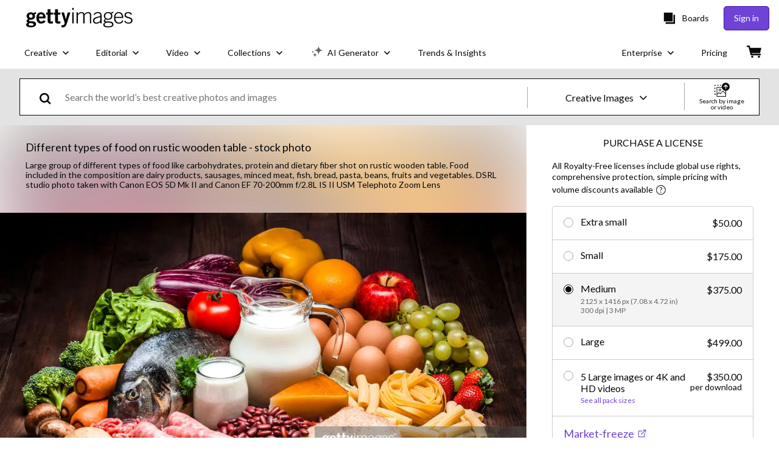

--- FILE ---
content_type: text/css; charset=utf-8
request_url: https://www.gettyimages.com/components/search-bar/static/css/3511.bd7b245e1b1693af1120.css
body_size: 7816
content:
.fa7Oaw6xq2Yy3eeLJ4DW{display:flex;flex:0 0 auto;flex-direction:row;margin-right:.7rem}.Ak1nyGApxaA0dcoosYOq{align-items:center;background-color:#f4f6f6;border:1px solid #ccd3d3;border-radius:5px;color:#000;cursor:pointer;display:flex;flex:0 0 auto;font-size:.875rem;height:36px;justify-content:space-between;margin:0;max-width:243px;min-width:36px;padding-right:.5rem;position:relative}.Ak1nyGApxaA0dcoosYOq:hover{border:1px solid #000}.Ak1nyGApxaA0dcoosYOq:hover .hdWlktH29kZC4V3awmyu{fill:#000}.Ak1nyGApxaA0dcoosYOq:last-child{flex:0 0 auto}.KyAZW2tf8oeUjX3sbD87{color:#000;overflow:hidden;padding-left:.5rem;text-overflow:ellipsis;white-space:nowrap}.hdWlktH29kZC4V3awmyu{fill:#a8b2b1;margin-left:16px;opacity:1;pointer-events:none;width:8px}.YuqLJaA9z6BAFq8Ns2q3{fill:#666e6e;margin-left:.5rem}.En41P1xpxPqXERLNcXch{fill:#666e6e;height:34px;padding:5px;width:34px}.N42A0bq9BSvPAb9y83kX{max-width:61px}.N42A0bq9BSvPAb9y83kX,.mRDKO6dXUyyOiR4cGpJa{border-bottom-left-radius:4px;border-top-left-radius:4px;height:34px}.mRDKO6dXUyyOiR4cGpJa{border-right:1px solid #a8b2b1;display:flex;flex-direction:row;width:36px}.WADzk3YSZ_7gf1vF_68Q{height:34px;width:12px}.WADzk3YSZ_7gf1vF_68Q:first-child{border-bottom-left-radius:4px;border-top-left-radius:4px}.a6SBxd9M6ADA2z4E_7cg,.htSi4lJ6jCydEA1G0VWh{background-color:#fe423f;border-radius:11px;color:#fff;font-size:.5em;font-weight:600;padding:2px 6px}.i3APGgZhA49fuqSJ0TQr{align-items:center;background-color:#fff;border-width:0;display:flex;height:54px;position:relative;width:100%}@media screen and (min-width:768px){.i3APGgZhA49fuqSJ0TQr{height:59px}}.R84kt305ELhQzTNEm2VQ{height:100%}@media screen and (min-width:768px){.R84kt305ELhQzTNEm2VQ{height:100%}}.R84kt305ELhQzTNEm2VQ .vrx07OTFzv9jTQ3Xj2fH{width:38px}button.Kx6ypZux2WimcfnEVVZA,button.hEQnHxMK5IwrVZeWXHnS{background-color:transparent;background-size:contain;border:none;box-shadow:none;height:100%;margin:0;padding:0;width:48px}button.Kx6ypZux2WimcfnEVVZA:focus,button.hEQnHxMK5IwrVZeWXHnS:focus{background-color:transparent;outline:none}button.Kx6ypZux2WimcfnEVVZA:hover,button.hEQnHxMK5IwrVZeWXHnS:hover{background-color:transparent}button.Kx6ypZux2WimcfnEVVZA:hover path,button.hEQnHxMK5IwrVZeWXHnS:hover path{fill:#000}button.Kx6ypZux2WimcfnEVVZA{margin-left:10px;margin-right:0}button.Kx6ypZux2WimcfnEVVZA svg{width:48px}button.Kx6ypZux2WimcfnEVVZA path{fill:#6c6c6c}@media screen and (min-width:768px){button.Kx6ypZux2WimcfnEVVZA{margin-left:15px;margin-right:5px}}.f59sIgyZlJkV5PDBgo18{border-left:1px solid #ccd3d3}.R6Mc_7J2wm3CG0nnsp5W{width:36px}@media screen and (min-width:768px){.R6Mc_7J2wm3CG0nnsp5W{width:48px}}.R6Mc_7J2wm3CG0nnsp5W path{fill:#6c6c6c}.eg0QWkmkzLs1yFL21kdZ{height:15px;width:15px}.eg0QWkmkzLs1yFL21kdZ path{fill:#6c6c6c}.bMSCpecD75dThqpkEs23{margin-left:7px;position:relative;width:100%}@media screen and (min-width:768px){.bMSCpecD75dThqpkEs23{margin-left:2px}}.s59uCCebP4_dnDJCBW4n{background:none;border:none;box-shadow:none;display:inline;font-size:1rem;font-weight:400;height:100%;margin:0;min-width:60px;padding:7px;text-overflow:ellipsis;width:100%}.s59uCCebP4_dnDJCBW4n:focus{border-width:0;outline:none}.fOsDXCBpRJqs59YiWCuA{border-color:#ccd3d3 #fff #ccd3d3 #ccd3d3;left:-1px!important;top:54px!important;width:100%!important}@media screen and (min-width:768px){.fOsDXCBpRJqs59YiWCuA{border-right-color:#ccd3d3;top:69px!important}}.c_v_Ax5K4C6hpOMi42Qr{left:18.5em;padding:12px 16px;position:absolute;right:auto;z-index:10}.a6SBxd9M6ADA2z4E_7cg{margin-right:5px;position:relative;top:-1px}.G2kjNmM8I3cvbHDWxmNj{line-height:16px}.kYpYZRlQgGVuDO8k5Ys3{color:#0c0d0d;font-size:14px}.kYpYZRlQgGVuDO8k5Ys3 .rHkegR7c5rFU2wNgsX2T{font-weight:600}.zLjdU1E5w3ZDNnEeWubn{align-items:center;background-color:#fff;border:1px #000;display:flex;position:relative;width:100%}button.Aa79W_tFEr4y330V8fr3,button.Jg9p8T5_z1SuKGKwIHyG{background-color:#fff;background-size:contain;border:0;cursor:pointer;height:100%}button.Aa79W_tFEr4y330V8fr3:focus,button.Jg9p8T5_z1SuKGKwIHyG:focus{outline:none}button.Aa79W_tFEr4y330V8fr3:hover path,button.Jg9p8T5_z1SuKGKwIHyG:hover path{fill:#6f43d6}button.Jg9p8T5_z1SuKGKwIHyG{margin-left:2em}button.Jg9p8T5_z1SuKGKwIHyG svg{height:20px;margin-right:15px;margin-top:9px;width:20px}button.Jg9p8T5_z1SuKGKwIHyG svg path{transform:scale(2.4)}@media screen and (min-width:768px){button.Jg9p8T5_z1SuKGKwIHyG{margin-left:2em}}.NPsr65smgPRF7WjQFf73,.b7KHUrLwkKEgtYDvtNCE{display:flex;margin-right:18px;width:14px}.NPsr65smgPRF7WjQFf73 path,.b7KHUrLwkKEgtYDvtNCE path{fill:#000}.MJ2eQAfnZvJUvbij1tPJ{width:100%}.JI3Szk1xwR_MiDJATtPl{background:none;border:none;box-shadow:none;display:inline;font-size:1rem;font-weight:400;height:100%;margin:0;min-width:60px;padding:7px;text-overflow:ellipsis;width:100%}.JI3Szk1xwR_MiDJATtPl:focus{outline:none}.RX94lLPYihJHpMptEbal{border-color:#a6a6a6 #fff #a6a6a6 #a6a6a6;left:-1px!important;top:54px!important;width:100%!important}@media screen and (min-width:768px){.RX94lLPYihJHpMptEbal{border-right-color:#a6a6a6;top:69px!important}}.xpXpoNegtMK1jaPDKCic,.yFNmKz8hPlzEyXszj8d2{background-color:#fe423f;border-radius:11px;color:#fff;font-size:.5em;font-weight:600;padding:2px 6px}.HB9TE93CuX6sUX3zriJP{align-items:center;background-color:#fff;border:none;border-left:1px solid #ccd3d3;border-radius:0;box-shadow:none;cursor:pointer;display:flex;flex-direction:column;height:100%;justify-content:center;margin:0 0 0 10px;padding:0 1.5em;position:relative}.HB9TE93CuX6sUX3zriJP:hover{background-color:#fff}@media screen and (min-width:1024px){.HB9TE93CuX6sUX3zriJP{display:flex;padding-left:1.5em;padding-right:1.5em}}.HB9TE93CuX6sUX3zriJP .d5tNz4y9a6hex06oaJ6Q{border:0 transparent;transform:scale(.95);vertical-align:middle}.HB9TE93CuX6sUX3zriJP .rNsoWNru57DBo2NGMhVA{color:#666e6e;display:none;font-size:10px;line-height:1;min-width:80px}@media screen and (min-width:1024px){.HB9TE93CuX6sUX3zriJP .rNsoWNru57DBo2NGMhVA{display:flex}}.HB9TE93CuX6sUX3zriJP:hover .d5tNz4y9a6hex06oaJ6Q g{fill:#0c0d0d}.HB9TE93CuX6sUX3zriJP:hover .rNsoWNru57DBo2NGMhVA{color:#0c0d0d}.HB9TE93CuX6sUX3zriJP:focus{background-color:transparent;outline:0}.hrnxj8jrVLTwi9Vs2Eg2{position:relative}.cWZvca6SZdwLaOys8uvT{left:-60px;padding:10px 24px 10px 12px;right:auto;top:50px;z-index:1}.cWZvca6SZdwLaOys8uvT:after{left:90%}@media screen and (min-width:768px){.cWZvca6SZdwLaOys8uvT{left:-45px;top:50px}.cWZvca6SZdwLaOys8uvT:after{left:85%}}@media screen and (min-width:1024px){.cWZvca6SZdwLaOys8uvT{left:6px;top:63px}.cWZvca6SZdwLaOys8uvT:after{left:75%}}.yFNmKz8hPlzEyXszj8d2{margin-right:5px;position:relative;top:-1px}.Kc7XzuIAiOrJ6pHkFbOg{line-height:14px}.dfl2WNp5LottWtdpzfkC{color:#0c0d0d;font-size:12px}._3Nl8hi678NTbRyZulDjp{background-image:url(/components/search-bar/static/static/confirmed_checkmark-dedf927b95990385a98b.svg);height:34px;width:34px}.LUqUiVI0CupvCIjIophY{background-image:url(/components/search-bar/static/static/checkmark-5eb4fad117af0748eb99.svg);height:12px;width:18px}.d9lUkZPYhLdoYnJbev2m{align-items:center;border-radius:1em;color:#fff;display:flex;font-size:.75em;justify-content:center;padding:2px 5px}.tPBZt349TOvNAEpRL6DE{background-color:#f01428;border-radius:4px;color:#fff;font-size:.625em;font-weight:600;padding:3px 4px}.SOOKIiEw0HrkQtURXlSd svg{height:inherit;width:inherit}.aydCWnuY4YNat3vffTXQ{color:#080808}.zpTq54eGegTxFCSw7c0G{align-items:center;background-color:#fff;border:0;border-left:1px solid #a6a6a6;cursor:pointer;display:flex;flex-direction:column;height:45px;justify-content:center;padding-left:1.5em;padding-right:1.5em;position:relative}.zpTq54eGegTxFCSw7c0G .TixbEK6WYmZooFdTSfyb{border:0 transparent;vertical-align:middle}.zpTq54eGegTxFCSw7c0G .TixbEK6WYmZooFdTSfyb g{fill:#080808}.zpTq54eGegTxFCSw7c0G .H2Q8QUY9K3HkU8rhwExf{color:#080808;display:none;font-size:10px;line-height:1;margin-top:2px;min-width:74px}@media screen and (min-width:1024px){.zpTq54eGegTxFCSw7c0G .H2Q8QUY9K3HkU8rhwExf{display:flex}}.zpTq54eGegTxFCSw7c0G:hover .TixbEK6WYmZooFdTSfyb g{fill:#6f43d6}.zpTq54eGegTxFCSw7c0G:hover .H2Q8QUY9K3HkU8rhwExf{color:#6f43d6}.zpTq54eGegTxFCSw7c0G:focus{outline:0}.KbyY2kFNiagjV01Wr8h_{background-color:#fff;padding-top:6px;position:relative;z-index:1}.xXlKJ54LNy8Woh9oTe0g{display:inline-flex}.SZqNtq2VCODdezKn46NC{align-items:center;background-color:#fff;border:1px solid #ccd3d3;border-radius:.3125em;cursor:pointer;display:inline-flex;font-size:1rem;margin-bottom:8px;margin-right:10px;padding:10px .75em;transition:background-color .3s ease}.SZqNtq2VCODdezKn46NC .bKDjs5JM2SGiYhnCA4ho{display:inline-flex}.SZqNtq2VCODdezKn46NC .bg13Jw7atVAgsuJNA_Gn{all:unset;cursor:pointer;flex-shrink:0;margin-left:.75em}.SZqNtq2VCODdezKn46NC .bg13Jw7atVAgsuJNA_Gn svg{fill:#000;height:10px;width:10px}.SZqNtq2VCODdezKn46NC .u6faY_DY6znKGuvPUNxW{cursor:pointer;display:block;flex-shrink:0;height:16px;margin-right:.75em;width:16px}.SZqNtq2VCODdezKn46NC .u6faY_DY6znKGuvPUNxW svg{fill:#666e6e}.SZqNtq2VCODdezKn46NC .RQK1CPk9c63Qsj34NSSc{color:#000;cursor:pointer;font-size:14px;text-decoration:none}.SZqNtq2VCODdezKn46NC .RQK1CPk9c63Qsj34NSSc:active,.SZqNtq2VCODdezKn46NC .RQK1CPk9c63Qsj34NSSc:focus,.SZqNtq2VCODdezKn46NC .RQK1CPk9c63Qsj34NSSc:hover{text-decoration:none}.SZqNtq2VCODdezKn46NC.GelNHtJfe8qfiqVkHac2,.SZqNtq2VCODdezKn46NC:hover{background-color:#02a388;color:#fff}.SZqNtq2VCODdezKn46NC.GelNHtJfe8qfiqVkHac2 .RQK1CPk9c63Qsj34NSSc,.SZqNtq2VCODdezKn46NC.GelNHtJfe8qfiqVkHac2 a,.SZqNtq2VCODdezKn46NC:hover .RQK1CPk9c63Qsj34NSSc,.SZqNtq2VCODdezKn46NC:hover a{color:#fff}.SZqNtq2VCODdezKn46NC.GelNHtJfe8qfiqVkHac2 .bg13Jw7atVAgsuJNA_Gn svg,.SZqNtq2VCODdezKn46NC.GelNHtJfe8qfiqVkHac2 .u6faY_DY6znKGuvPUNxW svg,.SZqNtq2VCODdezKn46NC:hover .bg13Jw7atVAgsuJNA_Gn svg,.SZqNtq2VCODdezKn46NC:hover .u6faY_DY6znKGuvPUNxW svg{fill:#fff}.AKI3mdv0CAlgjo2MmmpP{display:inline-flex}.DGvxbfm8HnETi5sKCQxz{align-items:center;background-color:#fff;border:1px solid #4316ac;border-radius:.3125em;color:#4316ac;cursor:pointer;display:inline-flex;font-size:1rem;margin-bottom:8px;margin-right:10px;padding:15px .75em;transition:background-color .3s ease}.DGvxbfm8HnETi5sKCQxz .AdjqzM4nMfr7BSwcsKlC{display:inline-flex}.DGvxbfm8HnETi5sKCQxz .LsPvLcikOsD03_YkzMGF{all:unset;cursor:pointer;flex-shrink:0;margin-left:.75em}.DGvxbfm8HnETi5sKCQxz .LsPvLcikOsD03_YkzMGF svg{height:10px;width:10px}.DGvxbfm8HnETi5sKCQxz .P7LN3hTnzhQHTDPf5q1A{cursor:pointer;display:block;flex-shrink:0;height:16px;margin-right:.75em;width:16px}.DGvxbfm8HnETi5sKCQxz .z_5aZUxKqe7DWjDz4KDA{color:#4316ac;cursor:pointer;text-decoration:none}.DGvxbfm8HnETi5sKCQxz .z_5aZUxKqe7DWjDz4KDA:active,.DGvxbfm8HnETi5sKCQxz .z_5aZUxKqe7DWjDz4KDA:focus,.DGvxbfm8HnETi5sKCQxz .z_5aZUxKqe7DWjDz4KDA:hover{text-decoration:none}.DGvxbfm8HnETi5sKCQxz.GGk6kBFubiJvnmAm30Y9,.DGvxbfm8HnETi5sKCQxz:hover{background-color:#4316ac;color:#fff}.DGvxbfm8HnETi5sKCQxz.GGk6kBFubiJvnmAm30Y9 .z_5aZUxKqe7DWjDz4KDA,.DGvxbfm8HnETi5sKCQxz.GGk6kBFubiJvnmAm30Y9 a,.DGvxbfm8HnETi5sKCQxz:hover .z_5aZUxKqe7DWjDz4KDA,.DGvxbfm8HnETi5sKCQxz:hover a{color:#fff}@media screen and (min-width:768px){.CDTIWoPARNjw11CvT5VA{flex-basis:30%;margin-right:2em}}.CDTIWoPARNjw11CvT5VA .vASC6Va7Dy4LXd7gc3CQ{align-items:center;display:flex;padding:8px 0 1.5em}.CDTIWoPARNjw11CvT5VA .vASC6Va7Dy4LXd7gc3CQ .gR_NKRuOLY_OjJoEu0dH{color:#353838;display:block;font-size:.75rem;font-weight:700}.CDTIWoPARNjw11CvT5VA .vASC6Va7Dy4LXd7gc3CQ .s6ogviXVYG5zPrmLnIkA{border-left:1px solid #353838;height:.75em;margin:0 10px}.CDTIWoPARNjw11CvT5VA .vASC6Va7Dy4LXd7gc3CQ .wUCPrO29mr0opmjoTDYQ{all:unset;color:#02a388;cursor:pointer;display:block;font-size:.75rem}@media screen and (min-width:768px){.HK_d3Dl4qCgNO08GJ8Sc{flex-basis:30%;margin-right:2em}}.HK_d3Dl4qCgNO08GJ8Sc .udMborhG4I14TzDayGHx{align-items:center;display:flex;padding:8px 0 1.5em}.HK_d3Dl4qCgNO08GJ8Sc .udMborhG4I14TzDayGHx .aBi5T7ZnFwBs3R0G96Lk{color:#666;display:block;font-size:.75rem;font-weight:700}.HK_d3Dl4qCgNO08GJ8Sc .udMborhG4I14TzDayGHx .GFbzEWrL4nw7h2x3yuuj{border-left:1px solid #666;height:.75em;margin:0 10px}.HK_d3Dl4qCgNO08GJ8Sc .udMborhG4I14TzDayGHx .lqCA9IO8thMzjYZO2_E_{all:unset;color:#6f43d6;cursor:pointer;display:block;font-size:.75rem}.CqmBn2bWmyFhpjVhsjeW{--ratio:calc(var(--width)/var(--height));--row-height:8em;cursor:pointer;flex-basis:calc(var(--ratio)*8em);flex-basis:calc(var(--ratio)*var(--row-height));margin:3px;overflow:hidden;position:relative}.CqmBn2bWmyFhpjVhsjeW .B4VXnwnE5UWki6ZE_gLy{height:100%;width:100%}.CqmBn2bWmyFhpjVhsjeW .aFWJZVeNAuERQGz70ZMD{background-color:#fff;background-repeat:no-repeat;color:#fff;cursor:pointer;height:20px;position:absolute;right:5px;top:5px;visibility:hidden;width:20px}.CqmBn2bWmyFhpjVhsjeW .aFWJZVeNAuERQGz70ZMD svg{height:10px;position:absolute;right:5px;top:5px;width:10px}.CqmBn2bWmyFhpjVhsjeW .aFWJZVeNAuERQGz70ZMD:hover{background-color:#000}.CqmBn2bWmyFhpjVhsjeW .aFWJZVeNAuERQGz70ZMD:hover svg{fill:#fff}.CqmBn2bWmyFhpjVhsjeW:hover .qX8uj8UjPY0USyXiEzHz:after{background-color:rgba(0,0,0,.3)}.CqmBn2bWmyFhpjVhsjeW:hover .aFWJZVeNAuERQGz70ZMD{visibility:visible}.bvNbzHDE3OxSIXpQjCFN{--ratio:calc(var(--width)/var(--height));--row-height:8em;cursor:pointer;flex-basis:calc(var(--ratio)*8em);flex-basis:calc(var(--ratio)*var(--row-height));margin:3px;overflow:hidden;position:relative}.bvNbzHDE3OxSIXpQjCFN .PBjAFwZ8alaT0XetzS7Y{height:100%;width:100%}.bvNbzHDE3OxSIXpQjCFN .Yiv6yh7_UCzV0Z29nG2X{background-color:#fff;background-repeat:no-repeat;color:#080808;cursor:pointer;height:20px;position:absolute;right:5px;top:5px;visibility:hidden;width:20px}.bvNbzHDE3OxSIXpQjCFN .Yiv6yh7_UCzV0Z29nG2X svg{height:10px;position:absolute;right:5px;top:5px;width:10px}.bvNbzHDE3OxSIXpQjCFN .Yiv6yh7_UCzV0Z29nG2X:hover{background-color:#080808;color:#fff}.bvNbzHDE3OxSIXpQjCFN:hover .qn6pDrKvzRLkrCSrDcgC:after{background-color:rgba(8,8,8,.3)}.bvNbzHDE3OxSIXpQjCFN:hover .Yiv6yh7_UCzV0Z29nG2X{visibility:visible}.shz0y5wYSEf5Gb2nwAFB{display:none;flex:1.5 1}@media screen and (min-width:1024px){.shz0y5wYSEf5Gb2nwAFB{display:inline-block}}.shz0y5wYSEf5Gb2nwAFB .rpOZj2XCAwdvtu7DfsE4{align-items:flex-start;display:flex;padding-top:8px;position:relative}.shz0y5wYSEf5Gb2nwAFB .rpOZj2XCAwdvtu7DfsE4 .UWmRw669RUt4kr1LWYG5{color:#353838;font-size:.75rem;font-weight:700}.shz0y5wYSEf5Gb2nwAFB .rpOZj2XCAwdvtu7DfsE4 .QZOLS2837lkZJQh3JrdQ{border-left:1px solid #353838;height:.75em;margin:7px 10px 0}.shz0y5wYSEf5Gb2nwAFB .rpOZj2XCAwdvtu7DfsE4 .faMFrTr63hNwfW9cWEUG{all:unset;color:#02a388;cursor:pointer;display:block;font-size:.75rem}.shz0y5wYSEf5Gb2nwAFB .rpOZj2XCAwdvtu7DfsE4 .a_PvCbOjkvDgfV6tMW4Z{color:#02a388;cursor:pointer;display:block;font-size:.75rem;margin-left:auto}.shz0y5wYSEf5Gb2nwAFB .cOpgCHx1Qk0aaGHdrCGR{display:flex;flex-wrap:wrap;margin:14px auto 8px;padding-left:14px}@media screen and (min-width:1024px){.shz0y5wYSEf5Gb2nwAFB .cOpgCHx1Qk0aaGHdrCGR{padding-bottom:0}}.fqWor71qPR5u3z6wi6XF{display:none;flex:1.5 1}@media screen and (min-width:768px){.fqWor71qPR5u3z6wi6XF{display:inline-block}}.fqWor71qPR5u3z6wi6XF .sXbPLM4mCKF7YTlMOurc{align-items:flex-start;display:flex;padding-top:8px;position:relative}.fqWor71qPR5u3z6wi6XF .sXbPLM4mCKF7YTlMOurc .zBdN8G1643D5KPqWsu7t{color:#666;font-size:.75rem;font-weight:700}.fqWor71qPR5u3z6wi6XF .sXbPLM4mCKF7YTlMOurc .Iyqc4yY6HuKS8NT8FGQG{border-left:1px solid #666;height:.75em;margin:0 10px}.fqWor71qPR5u3z6wi6XF .sXbPLM4mCKF7YTlMOurc .Gn_kzTwqAMcUymkT2AZS{all:unset;color:#6f43d6;cursor:pointer;display:block;font-size:.75rem}.fqWor71qPR5u3z6wi6XF .sXbPLM4mCKF7YTlMOurc .dLxlY6SdI27kt0KaGIzE{background:none;background-color:#fff;border:1px solid #080808;border-radius:.3125em;color:#080808;cursor:pointer;font-size:.75rem;margin-left:auto;margin-top:-10px;outline:none;padding:.4rem 1.2rem;text-align:center;text-decoration:none;transition:all .3s ease}.fqWor71qPR5u3z6wi6XF .sXbPLM4mCKF7YTlMOurc .dLxlY6SdI27kt0KaGIzE:focus,.fqWor71qPR5u3z6wi6XF .sXbPLM4mCKF7YTlMOurc .dLxlY6SdI27kt0KaGIzE:hover{background-color:#080808;color:#fff;text-decoration:none}.fqWor71qPR5u3z6wi6XF .f3nU_yjF8Ori2KYUUy0g{display:flex;flex-wrap:wrap;margin:14px auto 8px;padding-left:14px}@media screen and (min-width:1024px){.fqWor71qPR5u3z6wi6XF .f3nU_yjF8Ori2KYUUy0g{padding-bottom:0}}.oW78nZO05q215kun6toZ{align-items:flex-start;color:inherit;display:flex;margin:10px 0}@media screen and (min-width:768px){.oW78nZO05q215kun6toZ{margin:15px 0}}.oW78nZO05q215kun6toZ.C3VwvvIzHl2Dsq0MdxqS,.oW78nZO05q215kun6toZ.C3VwvvIzHl2Dsq0MdxqS a,.oW78nZO05q215kun6toZ:hover,.oW78nZO05q215kun6toZ:hover a{color:#02a388}.oW78nZO05q215kun6toZ .bX30WN4qiCPGBliPcRTg{cursor:pointer;display:block;flex-shrink:0;height:16px;margin-right:.75em;padding-top:4px;width:16px}.oW78nZO05q215kun6toZ .Q79o14atrHZhUmDUZAod{all:unset;color:#0c0d0d;cursor:pointer;font-size:16px;font-weight:700;text-decoration:none}.oW78nZO05q215kun6toZ .Q79o14atrHZhUmDUZAod span{font-weight:400}.oW78nZO05q215kun6toZ .Q79o14atrHZhUmDUZAod:hover{color:#02a388}.oW78nZO05q215kun6toZ .Q79o14atrHZhUmDUZAod:active,.oW78nZO05q215kun6toZ .Q79o14atrHZhUmDUZAod:focus,.oW78nZO05q215kun6toZ .Q79o14atrHZhUmDUZAod:hover{text-decoration:none}.oW78nZO05q215kun6toZ .tZ3XboINnfGX_TSb0IvM{all:unset;color:inherit;cursor:pointer;flex-shrink:0;margin-left:.75em}.oW78nZO05q215kun6toZ .tZ3XboINnfGX_TSb0IvM svg{height:10px;width:10px}.JFMHciCysKR8dnzxehDZ{align-items:flex-start;color:inherit;color:#02a388;display:flex;margin:10px 0}@media screen and (min-width:768px){.JFMHciCysKR8dnzxehDZ{margin:15px 0}}.JFMHciCysKR8dnzxehDZ.C3VwvvIzHl2Dsq0MdxqS,.JFMHciCysKR8dnzxehDZ.C3VwvvIzHl2Dsq0MdxqS a,.JFMHciCysKR8dnzxehDZ:hover,.JFMHciCysKR8dnzxehDZ:hover a{color:#02a388}.JFMHciCysKR8dnzxehDZ .bX30WN4qiCPGBliPcRTg{color:#02a388;cursor:pointer;display:block;flex-shrink:0;height:16px;margin-right:.75em;padding-top:4px;width:16px}.JFMHciCysKR8dnzxehDZ .Q79o14atrHZhUmDUZAod{all:unset;color:#0c0d0d;color:#02a388;cursor:pointer;font-size:16px;font-weight:700;text-decoration:none}.JFMHciCysKR8dnzxehDZ .Q79o14atrHZhUmDUZAod span{font-weight:400}.JFMHciCysKR8dnzxehDZ .Q79o14atrHZhUmDUZAod:hover{color:#02a388}.JFMHciCysKR8dnzxehDZ .Q79o14atrHZhUmDUZAod:active,.JFMHciCysKR8dnzxehDZ .Q79o14atrHZhUmDUZAod:focus,.JFMHciCysKR8dnzxehDZ .Q79o14atrHZhUmDUZAod:hover{text-decoration:none}.JFMHciCysKR8dnzxehDZ .tZ3XboINnfGX_TSb0IvM{all:unset;color:inherit;cursor:pointer;flex-shrink:0;margin-left:.75em}.JFMHciCysKR8dnzxehDZ .tZ3XboINnfGX_TSb0IvM svg{height:10px;width:10px}.JFMHciCysKR8dnzxehDZ .tZ3XboINnfGX_TSb0IvM path{fill:#02a388}.Dyr2LTNb5poYtyXfmkyr{align-items:center;color:inherit;display:flex;margin:15px 0}@media screen and (min-width:768px){.Dyr2LTNb5poYtyXfmkyr{margin:20px 0}}.Dyr2LTNb5poYtyXfmkyr.WkQDQG6Yrdh7jsbdwLhZ,.Dyr2LTNb5poYtyXfmkyr.WkQDQG6Yrdh7jsbdwLhZ a,.Dyr2LTNb5poYtyXfmkyr:hover,.Dyr2LTNb5poYtyXfmkyr:hover a{color:#6f43d6}.Dyr2LTNb5poYtyXfmkyr .A62O_Wd3jKNt5IwY4GZA{cursor:pointer;display:block;flex-shrink:0;height:16px;margin-left:3px;margin-right:.75em;width:16px}.Dyr2LTNb5poYtyXfmkyr .fg7SAtfcqVdjGJ2WwVdA{all:unset;color:#080808;cursor:pointer;font-size:1rem;font-weight:700;margin-left:10px;text-decoration:none}.Dyr2LTNb5poYtyXfmkyr .fg7SAtfcqVdjGJ2WwVdA span.C221OWbUKVr5Wjd_03v8{font-weight:400}.Dyr2LTNb5poYtyXfmkyr .fg7SAtfcqVdjGJ2WwVdA:hover{color:#6f43d6}.Dyr2LTNb5poYtyXfmkyr .fg7SAtfcqVdjGJ2WwVdA:active,.Dyr2LTNb5poYtyXfmkyr .fg7SAtfcqVdjGJ2WwVdA:focus,.Dyr2LTNb5poYtyXfmkyr .fg7SAtfcqVdjGJ2WwVdA:hover{text-decoration:none}.Dyr2LTNb5poYtyXfmkyr .JG3sPNtmuG2zoIFWs1b0{all:unset;color:inherit;cursor:pointer;flex-shrink:0;margin-left:.75em}.Dyr2LTNb5poYtyXfmkyr .JG3sPNtmuG2zoIFWs1b0 svg{height:10px;width:10px}.uJG7TSCR27LecAYhqhWo{align-items:center;color:inherit;color:#6f43d6;display:flex;margin:15px 0}@media screen and (min-width:768px){.uJG7TSCR27LecAYhqhWo{margin:20px 0}}.uJG7TSCR27LecAYhqhWo.WkQDQG6Yrdh7jsbdwLhZ,.uJG7TSCR27LecAYhqhWo.WkQDQG6Yrdh7jsbdwLhZ a,.uJG7TSCR27LecAYhqhWo:hover,.uJG7TSCR27LecAYhqhWo:hover a{color:#6f43d6}.uJG7TSCR27LecAYhqhWo .A62O_Wd3jKNt5IwY4GZA{color:#6f43d6;cursor:pointer;display:block;flex-shrink:0;height:16px;margin-left:3px;margin-right:.75em;width:16px}.uJG7TSCR27LecAYhqhWo .fg7SAtfcqVdjGJ2WwVdA{all:unset;color:#080808;color:#6f43d6;cursor:pointer;font-size:1rem;font-weight:700;margin-left:10px;text-decoration:none}.uJG7TSCR27LecAYhqhWo .fg7SAtfcqVdjGJ2WwVdA span.C221OWbUKVr5Wjd_03v8{font-weight:400}.uJG7TSCR27LecAYhqhWo .fg7SAtfcqVdjGJ2WwVdA:hover{color:#6f43d6}.uJG7TSCR27LecAYhqhWo .fg7SAtfcqVdjGJ2WwVdA:active,.uJG7TSCR27LecAYhqhWo .fg7SAtfcqVdjGJ2WwVdA:focus,.uJG7TSCR27LecAYhqhWo .fg7SAtfcqVdjGJ2WwVdA:hover{text-decoration:none}.uJG7TSCR27LecAYhqhWo .JG3sPNtmuG2zoIFWs1b0{all:unset;color:inherit;cursor:pointer;flex-shrink:0;margin-left:.75em}.uJG7TSCR27LecAYhqhWo .JG3sPNtmuG2zoIFWs1b0 svg{height:10px;width:10px}.uJG7TSCR27LecAYhqhWo .JG3sPNtmuG2zoIFWs1b0 path{fill:#6f43d6}.hQh9LhhbZl3_i51ZLDBu{align-items:flex-start;display:flex;justify-content:space-between;width:100%}.CBJC7andEMJYkVLbqfLM{overflow:hidden}@media screen and (max-width:768px){.hQh9LhhbZl3_i51ZLDBu{align-items:flex-start;flex-direction:column-reverse}}.VeNNb65T7SOFa97cmKwR{align-items:flex-start;display:flex;justify-content:space-between;width:100%}.vmjge2pg4itkuN7u2iV8{min-width:200px;overflow:hidden}@media screen and (max-width:853px){.VeNNb65T7SOFa97cmKwR{flex-direction:column-reverse}}.nqCY8z3ghdvL5Wln6_B1{background-color:#f4f6f6;border-bottom:1px solid #ccd3d3;border-top:1px solid #ccd3d3;box-shadow:0 11px 10px -9px gray;display:flex;padding:1em 2em;position:relative}.Vice6ius_0HkE35D61PL{background-color:#fff}@media screen and (min-width:768px){.nqCY8z3ghdvL5Wln6_B1{border-left:1px solid #ccd3d3;border-right:1px solid #ccd3d3;max-height:80vh}}.nqCY8z3ghdvL5Wln6_B1:empty{display:none}._7HivDD9dMBKvolw8qxV{background-color:#fff;border-bottom:1px solid #080808;border-top:1px solid #080808;display:flex;padding:1em 2em;width:100%}@media screen and (min-width:768px){._7HivDD9dMBKvolw8qxV{border:1px solid #080808;border-top:0}}.EYDGLyf89Y5LZklvdj0w,._7HivDD9dMBKvolw8qxV:empty{display:none}.KVyjtvHfhpPgfqTJxRu4{background:#facad1;border:2px solid #bd0019;border-radius:4px;color:#bd0019;padding:20px}.GJwmgc63SlA8OaNgQYU7{font-size:22px;margin-bottom:10px}.kzeCtckPCCcMGtd3xD1t{font-size:18px;margin-bottom:20px}.kzeCtckPCCcMGtd3xD1t p{margin:5px 0}.mpnJai4QkmwcvacMx0rs{font-size:16px;font-weight:700}.gHuYMqUsYa0sBjKlynJU{background-color:#bd0019;border:none;border-radius:5px;color:#fff;font-size:18px;outline:none;padding:15px 25px}
/*# sourceMappingURL=3511.bd7b245e1b1693af1120.css.map*/